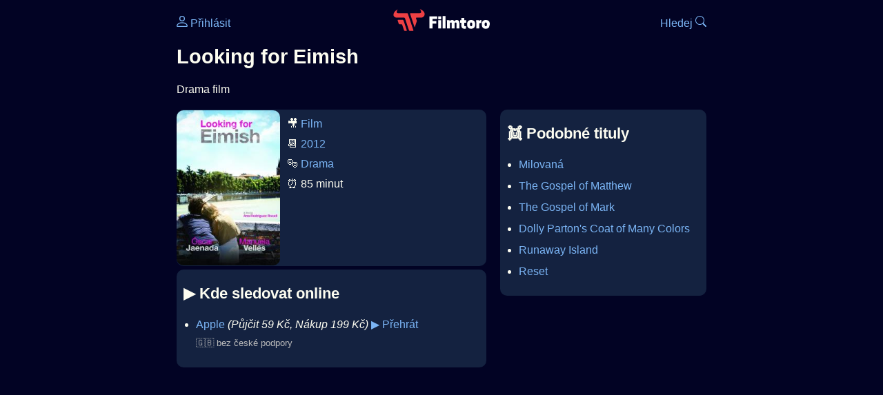

--- FILE ---
content_type: text/html; Charset=utf-8
request_url: https://filmtoro.cz/film/looking-for-eimish
body_size: 10584
content:
<!DOCTYPE html>
<html lang="cs">
<head>
	<title>Kde sledovat ▶️ Looking for Eimish</title>
	<meta name="Description" content="Je Looking for Eimish (2012) online na Netflixu, HBO Max, Oneplay nebo Disney+? Vime, kde, kdy a jak se streamuje online na VOD.">
	<meta charset="UTF-8">
    <meta content="width=device-width, initial-scale=1" name="viewport">
    <meta http-equiv="X-UA-Compatible" content="IE=edge,chrome=1" />
	<meta name="robots" content="index,follow,max-snippet:-1">
	<meta property="og:title" content="Kde sledovat ▶️ Looking for Eimish">
	<meta property="og:image" content="">
	<meta property="og:description" content="Je Looking for Eimish (2012) online na Netflixu, HBO Max, Oneplay nebo Disney+? Vime, kde, kdy a jak se streamuje online na VOD.">
	<meta property="og:url" content="https://filmtoro.cz/film/looking-for-eimish">
	<meta name="twitter:card" content="summary_large_image">
	<meta name="twitter:title" content="Kde sledovat ▶️ Looking for Eimish">
	<meta name="twitter:description" content="Je Looking for Eimish (2012) online na Netflixu, HBO Max, Oneplay nebo Disney+? Vime, kde, kdy a jak se streamuje online na VOD.">
	<meta name="twitter:image" content="">
	<meta name="twitter:site" content="@filmtorocz">
	<meta property="fb:app_id" content="1667003363532804">
	<meta name="google-site-verification" content="_muLufzs-jSzMM8FRjgrmXzhiWmul-qt-VDzKKRlGeI">
	<meta name="seznam-wmt" content="PiK1QwxixaTkmi6OIMRNWDsKCFwPYhjC" />
	<meta name="theme-color" content="#020324">
	<meta name="background-color" content="#020324">
	<meta name="mobile-web-app-capable" content="yes">
	<meta name="apple-mobile-web-app-status-bar-style" content="black-translucent">
	 
	<link rel="icon" href="https://filmtoro.cz/img/filmtoro/favicon.ico" type="image/x-icon">
	<link rel="shortcut icon" href="https://filmtoro.cz/img/filmtoro/favicon_64.ico">
	<link rel="apple-touch-icon" href="https://filmtoro.cz/img/filmtoro/filmtoro_invert_672.png">
	<link rel="manifest" href="/manifest.json?v=2">
	<link rel="canonical" href="https://filmtoro.cz/film/looking-for-eimish">
	<link rel="alternate" type="application/rss+xml" title="Filmtoro RSS" href="https://filmtoro.cz/export/rss.asp" />
	<link rel="stylesheet" href="/css/dark.css?v=202601610">
	
</head>

<body>

<div class="layout">

<div class="left">
<div class="sky">
<ins class="adsbygoogle"
     style="display:block"
     data-ad-client="ca-pub-5935141666329574"
     data-ad-slot="6591630633"
     data-ad-format="auto"
     data-full-width-responsive="true"></ins>
<script>
     (adsbygoogle = window.adsbygoogle || []).push({});
</script>
</div>
</div>

<div class="center">

<div class="container">
	<div id="ssp-zone-262210" class="seznam seznam-mobil" label="szn-des-ad-top-leaderboard"></div>
</div>

<header>
	<div style="float:left;width:25%;padding-top:15px;">
		
			<a href="/prihlaseni"><svg xmlns="http://www.w3.org/2000/svg" width="16" height="16" fill="currentColor" viewBox="0 0 16 16" style="transform: scale(1.3333);"> <path d="M8 8a3 3 0 1 0 0-6 3 3 0 0 0 0 6m2-3a2 2 0 1 1-4 0 2 2 0 0 1 4 0m4 8c0 1-1 1-1 1H3s-1 0-1-1 1-4 6-4 6 3 6 4m-1-.004c-.001-.246-.154-.986-.832-1.664C11.516 10.68 10.289 10 8 10s-3.516.68-4.168 1.332c-.678.678-.83 1.418-.832 1.664z"/></svg>&nbsp;Přihlásit</a>
		
	</div>
	<div style="float:left;width:50%;padding-top:5px;text-align:center;">
		<a href="/"><img src="https://filmtoro.cz/img/filmtoro/filmtoro-logo-red.svg" alt="Filmtoro" title="Filmtoro" width="140" height="32" style="border: 0px;"></a>
	</div>
	<div style="float:left;width:25%;padding-top:15px;text-align:right;">
		<a href="/hledam-film">Hledej&nbsp;<svg xmlns="http://www.w3.org/2000/svg" width="16" height="16" fill="currentColor" viewBox="0 0 16 16"><path d="M11.742 10.344a6.5 6.5 0 1 0-1.397 1.398h-.001q.044.06.098.115l3.85 3.85a1 1 0 0 0 1.415-1.414l-3.85-3.85a1 1 0 0 0-.115-.1zM12 6.5a5.5 5.5 0 1 1-11 0 5.5 5.5 0 0 1 11 0"/></svg></a>
	</div>
	<br clear="all">
</header>

<main>



<h1>Looking for Eimish</h1>

<p title="Looking for Eimish o čem je Looking for Eimish děj">
Drama film
</p>



<div class="grid">

<div class="col col-left">

<section class="item">
	<img src="https://filmtoro.cz/img2/film/rNxB9o2RHPhOJRLiDheJJ0QTVZG.jpg" style="float:left;width:150px;height:225px;margin-right:10px;margin-left:-10px;" alt="Looking for Eimish plakát" title="Looking for Eimish">
	<p style="padding-top:0px;margin-top:5px;line-height:29px;">
	🎥 <a href="/filmy/filmy">Film</a><br>📆 <a href="/filmy/filmy-2012">2012</a><br>🎭 <a href="/filmy/drama">Drama</a><br>⏰ 85 minut<br>
	</p>
</section>	


<section class="item">			
	<h2>️▶️ Kde sledovat online</h2>
	<div class="keywords">Kde koukat na Looking for Eimish kde zhlédnout Looking for Eimish</div>
	<div class="keywords">Looking for Eimish online streaming VOD Looking for Eimish česky dabing titulky Looking for Eimish online CZ dabing celý film stáhnout Looking for Eimish Netflix Looking for Eimish HBO Looking for Eimish Disney plus Looking for Eimish Oneplay Kdy vyjde Looking for Eimish Netflix Disney+ HBO Max</div>
	<ul>

<li>
	<a href="/filmy/apple-tv">Apple</a>
	<i>(Půjčit 
			59 
			Kč, Nákup 
			199 
			Kč)</i>
	
			<a onClick="gtag('event', 'click', {'event_category': 'Looking for Eimish','event_label': 'Apple'});" href="http://tv.apple.com/cz/movie/looking-for-eimish/umc.cmc.5a7vbqjdf36kdi0i2140y71yb?itsct=tv_box_link&itscg=30200&ct=detail&at=1000l39VM" target="_blank" class="d-seznam">▶️ Přehrát</a>
		
	<br>
	<small class="muted">
	&#127468;&#127463; bez české podpory
	</small>
</li>

</ul>
</section>


<section class="square full">
<ins class="adsbygoogle"
     style="display:block"
     data-ad-client="ca-pub-5935141666329574"
     data-ad-slot="5006359876"
     data-ad-format="auto"
     data-full-width-responsive="true"></ins>
<script>
     (adsbygoogle = window.adsbygoogle || []).push({});
</script>
</section>

<section class="item">
	<h2>❤️ Tvoje</h2>
	
	<form action="/prihlaseni" method="post">

		<input type="hidden" name="review_film" value="50175">
		<input type="hidden" name="review_film_url" value="looking-for-eimish">
		<input type="submit" name="favorite" class="inactive" value="❤️ Chci vidět" style="display:inline;">
		&nbsp;&nbsp;Viděl
		<input type="submit" name="like" class="inactive" value="👍" style="display:inline;width:50px;">
		<input type="submit" name="dislike" class="inactive" value="👎" style="display:inline;width:50px;">
		
	</form>
	<br>



</section>



		<section class="item">
		<h2 title="Looking for Eimish herci Looking for Eimish tvůrci Looking for Eimish obsazení Looking for Eimish postavy">🧒 Herci a tvůrci</h2>
		<ul>
<li title="">
	<a href="/osoba/oscar-jaenada">Óscar Jaenada</a> 
	 <i class="muted">(Lucas)</i>
</li>

<li title="">
	<a href="/osoba/manuela-velles">Manuela Vellés</a> 
	 <i class="muted">(Eimish)</i>
</li>

<li title="">
	<a href="/osoba/jan-cornet">Jan Cornet</a> 
	 <i class="muted">(Roberto)</i>
</li>

<li title="">
	<a href="/osoba/emma-suarez">Emma Suárez</a> 
	 <i class="muted">(Valeria)</i>
</li>

<li title="">
	<a href="/osoba/carlos-leal">Carlos Leal</a> 
	 <i class="muted">(Kai)</i>
</li>

<li title="">
	<a href="/osoba/birol-unel">Birol Ünel</a> 
	 <i class="muted">(Lupô)</i>
</li>

<li title="Looking for Eimish režie">
	<a href="/osoba/ana-rodriguez-rosell">Ana Rodríguez Rosell</a> 
	 <i class="muted">(Režie)</i>
</li>
</ul>
		</section>
		

</div>

<div class="col col-right">


		<section class="item">
		<h2 title="filmy jako Looking for Eimish podobné Looking for Eimish">👯 Podobné tituly</h2>
		
		<ul>
	<li>
	<figcaption>
	
	<a href="/film/milovana">Milovaná</a>
	

	<br>
	
	</figcaption>
	</li><li>
	<figcaption>
	
	<a href="/film/the-gospel-of-matthew">The Gospel of Matthew</a>
	

	<br>
	
	</figcaption>
	</li><li>
	<figcaption>
	
	<a href="/film/the-gospel-of-mark">The Gospel of Mark</a>
	

	<br>
	
	</figcaption>
	</li><li>
	<figcaption>
	
	<a href="/film/dolly-partons-coat-of-many-colors">Dolly Parton&#39;s Coat of Many Colors</a>
	

	<br>
	
	</figcaption>
	</li><li>
	<figcaption>
	
	<a href="/film/runaway-island">Runaway Island</a>
	

	<br>
	
	</figcaption>
	</li><li>
	<figcaption>
	
	<a href="/film/reset-2015">Reset</a>
	

	<br>
	
	</figcaption>
	</li></ul>
		</section>
		

</div>

</div>

<script type="application/ld+json">
{
	"@context": "https://schema.org",
  	"@type": "Movie",
  	"datePublished": "2012-11-09",
	"genre": "Drama",
	"actor": [{"@type": "Person", "name": "Óscar Jaenada"},{"@type": "Person", "name": "Manuela Vellés"},{"@type": "Person", "name": "Jan Cornet"},{"@type": "Person", "name": "Emma Suárez"},{"@type": "Person", "name": "Carlos Leal"},{"@type": "Person", "name": "Birol Ünel"}],
	"director": {"@type": "Person","name": "Ana Rodríguez Rosell"},
	"image": "https://filmtoro.cz/img/film/rNxB9o2RHPhOJRLiDheJJ0QTVZG.jpg",
	"potentialAction": [{"@type": "WatchAction", "target": "http://tv.apple.com/cz/movie/looking-for-eimish/umc.cmc.5a7vbqjdf36kdi0i2140y71yb?itsct=tv_box_link&itscg=30200&ct=detail&at=1000l39VM"}],
	"duration": "PT85M",
	"sameAs": ["https://www.imdb.com/title/tt1949137"],
	
  	"name": "Looking for Eimish (2012)"
}
</script>	
			

<div class="container">
	<div id="ssp-zone-262219" class="seznam" label="szn-des-ad-bottom-rectangle"></div>
	<div id="ssp-zone-262231" class="seznam" label="szn-mob-ad-bottom-rectangle"></div>
</div>

</main>

<footer class="text-center">
	<p>
	<a href="/">Úvod </a>&nbsp;·&nbsp;
	<a href="/filmy">Filmy</a>&nbsp;·&nbsp;
	<a href="/osoba">Herci</a>&nbsp;·&nbsp;
	<a href="/serie">Série</a>&nbsp;·&nbsp;
	<a href="/blog">Novinky</a>&nbsp;·&nbsp;
	<a href="/vod">Platformy</a>
	</p>
	<p>
	❤️ VOD a streaming © 2015-2026 <a href="/web">Filmtoro</a>
	</p>
</footer>

</div>

<div class="right">
	<div class="sky">
<ins class="adsbygoogle"
     style="display:block"
     data-ad-client="ca-pub-5935141666329574"
     data-ad-slot="5221604990"
     data-ad-format="auto"
     data-full-width-responsive="true"></ins>
<script>
     (adsbygoogle = window.adsbygoogle || []).push({});
</script>
</div>
</div>

</div>

</body>
</html>
<img height="1" width="1" style="display:none;" alt="TP pixel" title="TP pixel" src="https://toplist.cz/count.asp?id=1729418">
<script async src="https://www.googletagmanager.com/gtag/js?id=G-SDQEQ0SGMD"></script>
<script>
  window.dataLayer = window.dataLayer || [];
  function gtag(){dataLayer.push(arguments);}
  gtag('js', new Date());

  gtag('config', 'G-SDQEQ0SGMD');
</script>


		<script async src="https://pagead2.googlesyndication.com/pagead/js/adsbygoogle.js?client=ca-pub-5935141666329574" crossorigin="anonymous"></script>
	

--- FILE ---
content_type: text/html; charset=utf-8
request_url: https://www.google.com/recaptcha/api2/aframe
body_size: 268
content:
<!DOCTYPE HTML><html><head><meta http-equiv="content-type" content="text/html; charset=UTF-8"></head><body><script nonce="VrqX0bbgZZfz-PlgX2k5eA">/** Anti-fraud and anti-abuse applications only. See google.com/recaptcha */ try{var clients={'sodar':'https://pagead2.googlesyndication.com/pagead/sodar?'};window.addEventListener("message",function(a){try{if(a.source===window.parent){var b=JSON.parse(a.data);var c=clients[b['id']];if(c){var d=document.createElement('img');d.src=c+b['params']+'&rc='+(localStorage.getItem("rc::a")?sessionStorage.getItem("rc::b"):"");window.document.body.appendChild(d);sessionStorage.setItem("rc::e",parseInt(sessionStorage.getItem("rc::e")||0)+1);localStorage.setItem("rc::h",'1768817710464');}}}catch(b){}});window.parent.postMessage("_grecaptcha_ready", "*");}catch(b){}</script></body></html>